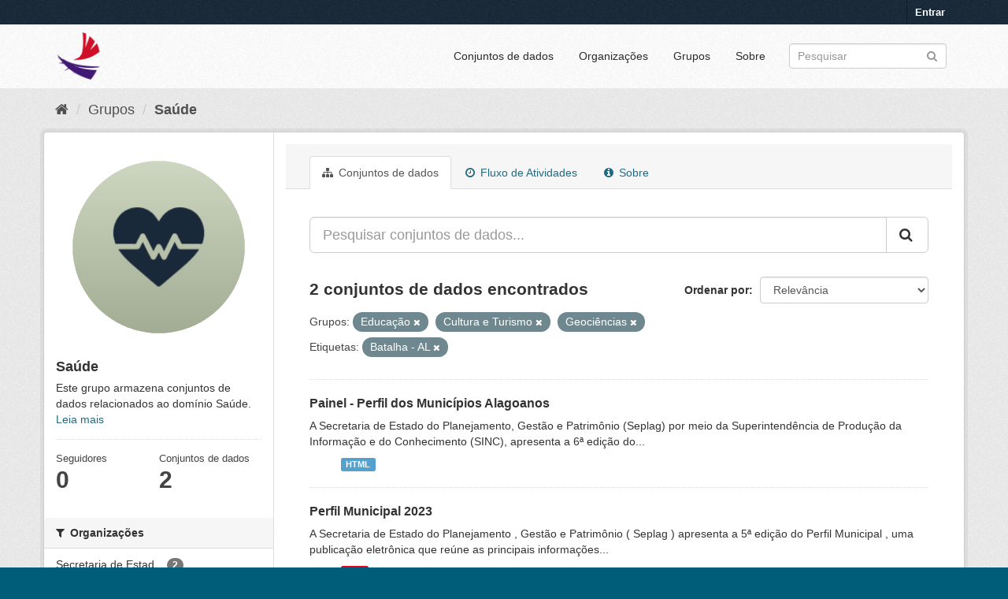

--- FILE ---
content_type: text/html; charset=utf-8
request_url: https://dados.al.gov.br/catalogo/group/bfee5694-119c-4e10-93d4-97c387e6d428?groups=educacao&groups=cultura-e-turismo&groups=geociencias&tags=Batalha+-+AL
body_size: 6159
content:
<!DOCTYPE html>
<!--[if IE 9]> <html lang="pt_BR" class="ie9"> <![endif]-->
<!--[if gt IE 8]><!--> <html lang="pt_BR"> <!--<![endif]-->
  <head>
    <link rel="stylesheet" type="text/css" href="/catalogo/fanstatic/vendor/:version:2020-09-01T12:25:20.28/select2/select2.css" />
<link rel="stylesheet" type="text/css" href="/catalogo/fanstatic/css/:version:2023-06-21T15:00:22.33/main.min.css" />
<link rel="stylesheet" type="text/css" href="/catalogo/fanstatic/vendor/:version:2020-09-01T12:25:20.28/font-awesome/css/font-awesome.min.css" />
<link rel="stylesheet" type="text/css" href="/catalogo/fanstatic/ckanext-geoview/:version:2019-05-02T11:04:45.07/css/geo-resource-styles.css" />
<link rel="stylesheet" type="text/css" href="/catalogo/fanstatic/ckanext-harvest/:version:2019-04-25T12:13:18.31/styles/harvest.css" />
<link rel="stylesheet" type="text/css" href="/catalogo/fanstatic/privatedatasets/:version:2019-05-08T07:55:10.38/custom.css" />

	<meta charset="utf-8" />
      <meta name="generator" content="ckan 2.8.5" />
      <meta name="viewport" content="width=device-width, initial-scale=1.0">
    <title>Saúde - Grupos - Alagoas em Dados e Informações</title>

    
    
  <link rel="shortcut icon" href="/base/images/ckan.ico" />
    
  <link rel="alternate" type="application/atom+xml" title="Alagoas em Dados e Informações - Conjuntos de dados no grupo: Saúde" href="/catalogofeed.group?id=saude" />
<link rel="alternate" type="application/atom+xml" title="Alagoas em Dados e Informações - Histórico de Revisões" href="/catalogo/revision/list?days=1&amp;format=atom" />

  
    
      
    
    

  


    
      
      
    
 <script>
        (function(i,s,o,g,r,a,m){i['GoogleAnalyticsObject']=r;i[r]=i[r]||function(){
                (i[r].q=i[r].q||[]).push(arguments)},i[r].l=1*new Date();a=s.createElement(o),
            m=s.getElementsByTagName(o)[0];a.async=1;a.src=g;m.parentNode.insertBefore(a,m)
        })(window,document,'script','//www.google-analytics.com/analytics.js','ga');
        ga('create', 'UA-56490249-1', 'auto');
        ga('send', 'pageview');
   </script>
		
   </head>	
  
  <body data-site-root="https://dados.al.gov.br/catalogo/" data-locale-root="https://dados.al.gov.br/catalogo/" >

    
    <div class="hide"><a href="#content">Pular para o conteúdo</a></div>
  

  
     
<header class="account-masthead">
  <div class="container">
     
    <nav class="account not-authed">
      <ul class="list-unstyled">
        
        <li><a href="/catalogo/user/login">Entrar</a></li>
         
      </ul>
    </nav>
     
  </div>
</header>

<header class="navbar navbar-static-top masthead">
    
  <div class="container">
    <div class="navbar-right">
      <button data-target="#main-navigation-toggle" data-toggle="collapse" class="navbar-toggle collapsed" type="button">
        <span class="fa fa-bars"></span>
      </button>
    </div>
    <hgroup class="header-image navbar-left">
       
      <a class="logo" href="/"><img src="https://dados.al.gov.br/catalogo/uploads/admin/2021-01-20-151315.418520ADicon.ico" alt="Alagoas em Dados e Informações" title="Alagoas em Dados e Informações" /></a>
       
    </hgroup>

    <div class="collapse navbar-collapse" id="main-navigation-toggle">
      
      <nav class="section navigation">
        <ul class="nav nav-pills">
           <li><a href="/catalogo/dataset">Conjuntos de dados</a></li><li><a href="/catalogo/organization">Organizações</a></li><li><a href="/catalogo/group">Grupos</a></li><li><a href="/catalogo/about">Sobre</a></li> 
        </ul>
      </nav>
       
      <form class="section site-search simple-input" action="/catalogo/dataset" method="get">
        <div class="field">
          <label for="field-sitewide-search">Buscar conjunto de dados</label>
          <input id="field-sitewide-search" type="text" class="form-control" name="q" placeholder="Pesquisar" />
          <button class="btn-search" type="submit"><i class="fa fa-search"></i></button>
        </div>
      </form>
      
    </div>
  </div>
</header>

  
    <div role="main">
      <div id="content" class="container">
        
          
            <div class="flash-messages">
              
                
              
            </div>
          

          
            <div class="toolbar">
              
                
                  <ol class="breadcrumb">
                    
<li class="home"><a href="/catalogo/"><i class="fa fa-home"></i><span> Início</span></a></li>
                    
  <li><a href="/catalogo/group">Grupos</a></li>
  <li class="active"><a class=" active" href="/catalogo/group/saude">Saúde</a></li>

                  </ol>
                
              
            </div>
          

          <div class="row wrapper">
            
            
            

            
              <aside class="secondary col-sm-3">
                
                
  
  
<div class="module context-info">
  <section class="module-content">
    
    
    <div class="image">
      <a href="">
        <img src="https://dados.al.gov.br/catalogo/uploads/group/2023-06-22-172252.4494725.png" width="190" height="118" alt="saude" />
      </a>
    </div>
    
    
    <h1 class="heading">
      Saúde
      
    </h1>
    
    
    
      <p>
        Este grupo armazena conjuntos de dados relacionados ao domínio Saúde.
        <a href="/catalogo/group/about/saude">Leia mais</a>
      </p>
    
    
    
      
      <div class="nums">
        <dl>
          <dt>Seguidores</dt>
          <dd data-module="followers-counter" data-module-id="bfee5694-119c-4e10-93d4-97c387e6d428" data-module-num_followers="0"><span>0</span></dd>
        </dl>
        <dl>
          <dt>Conjuntos de dados</dt>
          <dd><span>2</span></dd>
        </dl>
      </div>
      
      
      <div class="follow_button">
        
      </div>
      
    
    
  </section>
</div>


  <div class="filters">
    <div>
      
        

  
  
    
      
      
        <section class="module module-narrow module-shallow">
          
            <h2 class="module-heading">
              <i class="fa fa-filter"></i>
              
              Organizações
            </h2>
          
          
            
            
              <nav>
                <ul class="list-unstyled nav nav-simple nav-facet">
                  
                    
                    
                    
                    
                      <li class="nav-item">
                        <a href="/catalogo/group/bfee5694-119c-4e10-93d4-97c387e6d428?groups=educacao&amp;groups=cultura-e-turismo&amp;groups=geociencias&amp;tags=Batalha+-+AL&amp;organization=secretaria-de-estado-do-planejamento-gestao-e-patrimonio-seplag" title="Secretaria de Estado do Planejamento, Gestão e Patrimônio - SEPLAG">
                          <span class="item-label">Secretaria de Estad...</span>
                          <span class="hidden separator"> - </span>
                          <span class="item-count badge">2</span>
                        </a>
                      </li>
                  
                </ul>
              </nav>

              <p class="module-footer">
                
                  
                
              </p>
            
            
          
        </section>
      
    
  

      
        

  
  
    
      
      
        <section class="module module-narrow module-shallow">
          
            <h2 class="module-heading">
              <i class="fa fa-filter"></i>
              
              Grupos
            </h2>
          
          
            
            
              <nav>
                <ul class="list-unstyled nav nav-simple nav-facet">
                  
                    
                    
                    
                    
                      <li class="nav-item">
                        <a href="/catalogo/group/bfee5694-119c-4e10-93d4-97c387e6d428?groups=educacao&amp;groups=cultura-e-turismo&amp;groups=geociencias&amp;tags=Batalha+-+AL&amp;groups=agropecuaria" title="">
                          <span class="item-label">Agropecuária</span>
                          <span class="hidden separator"> - </span>
                          <span class="item-count badge">2</span>
                        </a>
                      </li>
                  
                    
                    
                    
                    
                      <li class="nav-item active">
                        <a href="/catalogo/group/bfee5694-119c-4e10-93d4-97c387e6d428?groups=educacao&amp;groups=geociencias&amp;tags=Batalha+-+AL" title="">
                          <span class="item-label">Cultura e Turismo</span>
                          <span class="hidden separator"> - </span>
                          <span class="item-count badge">2</span>
                        </a>
                      </li>
                  
                    
                    
                    
                    
                      <li class="nav-item">
                        <a href="/catalogo/group/bfee5694-119c-4e10-93d4-97c387e6d428?groups=educacao&amp;groups=cultura-e-turismo&amp;groups=geociencias&amp;tags=Batalha+-+AL&amp;groups=economia-e-sociedade" title="">
                          <span class="item-label">Economia e Sociedade</span>
                          <span class="hidden separator"> - </span>
                          <span class="item-count badge">2</span>
                        </a>
                      </li>
                  
                    
                    
                    
                    
                      <li class="nav-item active">
                        <a href="/catalogo/group/bfee5694-119c-4e10-93d4-97c387e6d428?groups=cultura-e-turismo&amp;groups=geociencias&amp;tags=Batalha+-+AL" title="">
                          <span class="item-label">Educação</span>
                          <span class="hidden separator"> - </span>
                          <span class="item-count badge">2</span>
                        </a>
                      </li>
                  
                    
                    
                    
                    
                      <li class="nav-item active">
                        <a href="/catalogo/group/bfee5694-119c-4e10-93d4-97c387e6d428?groups=educacao&amp;groups=cultura-e-turismo&amp;tags=Batalha+-+AL" title="">
                          <span class="item-label">Geociências</span>
                          <span class="hidden separator"> - </span>
                          <span class="item-count badge">2</span>
                        </a>
                      </li>
                  
                    
                    
                    
                    
                      <li class="nav-item">
                        <a href="/catalogo/group/bfee5694-119c-4e10-93d4-97c387e6d428?groups=educacao&amp;groups=cultura-e-turismo&amp;groups=geociencias&amp;tags=Batalha+-+AL&amp;groups=gestao-publica" title="">
                          <span class="item-label">Gestão Pública</span>
                          <span class="hidden separator"> - </span>
                          <span class="item-count badge">2</span>
                        </a>
                      </li>
                  
                    
                    
                    
                    
                      <li class="nav-item">
                        <a href="/catalogo/group/bfee5694-119c-4e10-93d4-97c387e6d428?groups=educacao&amp;groups=cultura-e-turismo&amp;groups=geociencias&amp;tags=Batalha+-+AL&amp;groups=infraestrutura" title="">
                          <span class="item-label">Infraestrutura</span>
                          <span class="hidden separator"> - </span>
                          <span class="item-count badge">2</span>
                        </a>
                      </li>
                  
                    
                    
                    
                    
                      <li class="nav-item">
                        <a href="/catalogo/group/bfee5694-119c-4e10-93d4-97c387e6d428?groups=educacao&amp;groups=cultura-e-turismo&amp;groups=geociencias&amp;tags=Batalha+-+AL&amp;groups=meio-ambiente-e-recursos-hidricos" title="Meio Ambiente e Recursos Hídricos">
                          <span class="item-label">Meio Ambiente e Rec...</span>
                          <span class="hidden separator"> - </span>
                          <span class="item-count badge">2</span>
                        </a>
                      </li>
                  
                    
                    
                    
                    
                      <li class="nav-item">
                        <a href="/catalogo/group/bfee5694-119c-4e10-93d4-97c387e6d428?groups=educacao&amp;groups=cultura-e-turismo&amp;groups=geociencias&amp;tags=Batalha+-+AL&amp;groups=saude" title="">
                          <span class="item-label">Saúde</span>
                          <span class="hidden separator"> - </span>
                          <span class="item-count badge">2</span>
                        </a>
                      </li>
                  
                    
                    
                    
                    
                      <li class="nav-item">
                        <a href="/catalogo/group/bfee5694-119c-4e10-93d4-97c387e6d428?groups=educacao&amp;groups=cultura-e-turismo&amp;groups=geociencias&amp;tags=Batalha+-+AL&amp;groups=seguranca-publica" title="">
                          <span class="item-label">Segurança Pública</span>
                          <span class="hidden separator"> - </span>
                          <span class="item-count badge">2</span>
                        </a>
                      </li>
                  
                </ul>
              </nav>

              <p class="module-footer">
                
                  
                
              </p>
            
            
          
        </section>
      
    
  

      
        

  
  
    
      
      
        <section class="module module-narrow module-shallow">
          
            <h2 class="module-heading">
              <i class="fa fa-filter"></i>
              
              Etiquetas
            </h2>
          
          
            
            
              <nav>
                <ul class="list-unstyled nav nav-simple nav-facet">
                  
                    
                    
                    
                    
                      <li class="nav-item">
                        <a href="/catalogo/group/bfee5694-119c-4e10-93d4-97c387e6d428?groups=educacao&amp;groups=cultura-e-turismo&amp;groups=geociencias&amp;tags=Batalha+-+AL&amp;tags=Anadia+-+AL" title="">
                          <span class="item-label">Anadia - AL</span>
                          <span class="hidden separator"> - </span>
                          <span class="item-count badge">2</span>
                        </a>
                      </li>
                  
                    
                    
                    
                    
                      <li class="nav-item">
                        <a href="/catalogo/group/bfee5694-119c-4e10-93d4-97c387e6d428?groups=educacao&amp;groups=cultura-e-turismo&amp;groups=geociencias&amp;tags=Batalha+-+AL&amp;tags=Arapiraca+-+AL" title="">
                          <span class="item-label">Arapiraca - AL</span>
                          <span class="hidden separator"> - </span>
                          <span class="item-count badge">2</span>
                        </a>
                      </li>
                  
                    
                    
                    
                    
                      <li class="nav-item">
                        <a href="/catalogo/group/bfee5694-119c-4e10-93d4-97c387e6d428?groups=educacao&amp;groups=cultura-e-turismo&amp;groups=geociencias&amp;tags=Batalha+-+AL&amp;tags=Atalaia+-+AL" title="">
                          <span class="item-label">Atalaia - AL</span>
                          <span class="hidden separator"> - </span>
                          <span class="item-count badge">2</span>
                        </a>
                      </li>
                  
                    
                    
                    
                    
                      <li class="nav-item">
                        <a href="/catalogo/group/bfee5694-119c-4e10-93d4-97c387e6d428?groups=educacao&amp;groups=cultura-e-turismo&amp;groups=geociencias&amp;tags=Batalha+-+AL&amp;tags=Barra+de+Santo+Ant%C3%B4nio+-+AL" title="Barra de Santo Antônio - AL">
                          <span class="item-label">Barra de Santo Antô...</span>
                          <span class="hidden separator"> - </span>
                          <span class="item-count badge">2</span>
                        </a>
                      </li>
                  
                    
                    
                    
                    
                      <li class="nav-item active">
                        <a href="/catalogo/group/bfee5694-119c-4e10-93d4-97c387e6d428?groups=educacao&amp;groups=cultura-e-turismo&amp;groups=geociencias" title="">
                          <span class="item-label">Batalha - AL</span>
                          <span class="hidden separator"> - </span>
                          <span class="item-count badge">2</span>
                        </a>
                      </li>
                  
                    
                    
                    
                    
                      <li class="nav-item">
                        <a href="/catalogo/group/bfee5694-119c-4e10-93d4-97c387e6d428?groups=educacao&amp;groups=cultura-e-turismo&amp;groups=geociencias&amp;tags=Batalha+-+AL&amp;tags=Belo+Monte+-+AL" title="">
                          <span class="item-label">Belo Monte - AL</span>
                          <span class="hidden separator"> - </span>
                          <span class="item-count badge">2</span>
                        </a>
                      </li>
                  
                    
                    
                    
                    
                      <li class="nav-item">
                        <a href="/catalogo/group/bfee5694-119c-4e10-93d4-97c387e6d428?groups=educacao&amp;groups=cultura-e-turismo&amp;groups=geociencias&amp;tags=Batalha+-+AL&amp;tags=Bel%C3%A9m+-+AL" title="">
                          <span class="item-label">Belém - AL</span>
                          <span class="hidden separator"> - </span>
                          <span class="item-count badge">2</span>
                        </a>
                      </li>
                  
                    
                    
                    
                    
                      <li class="nav-item">
                        <a href="/catalogo/group/bfee5694-119c-4e10-93d4-97c387e6d428?groups=educacao&amp;groups=cultura-e-turismo&amp;groups=geociencias&amp;tags=Batalha+-+AL&amp;tags=Boca+da+Mata+-+AL" title="">
                          <span class="item-label">Boca da Mata - AL</span>
                          <span class="hidden separator"> - </span>
                          <span class="item-count badge">2</span>
                        </a>
                      </li>
                  
                    
                    
                    
                    
                      <li class="nav-item">
                        <a href="/catalogo/group/bfee5694-119c-4e10-93d4-97c387e6d428?groups=educacao&amp;groups=cultura-e-turismo&amp;groups=geociencias&amp;tags=Batalha+-+AL&amp;tags=Branquinha+-+AL" title="">
                          <span class="item-label">Branquinha - AL</span>
                          <span class="hidden separator"> - </span>
                          <span class="item-count badge">2</span>
                        </a>
                      </li>
                  
                    
                    
                    
                    
                      <li class="nav-item">
                        <a href="/catalogo/group/bfee5694-119c-4e10-93d4-97c387e6d428?groups=educacao&amp;groups=cultura-e-turismo&amp;groups=geociencias&amp;tags=Batalha+-+AL&amp;tags=Cacimbinhas+-+AL" title="">
                          <span class="item-label">Cacimbinhas - AL</span>
                          <span class="hidden separator"> - </span>
                          <span class="item-count badge">2</span>
                        </a>
                      </li>
                  
                </ul>
              </nav>

              <p class="module-footer">
                
                  
                    <a href="/catalogo/group/bfee5694-119c-4e10-93d4-97c387e6d428?groups=educacao&amp;groups=cultura-e-turismo&amp;groups=geociencias&amp;tags=Batalha+-+AL&amp;_tags_limit=0" class="read-more">Mostrar mais Etiquetas</a>
                  
                
              </p>
            
            
          
        </section>
      
    
  

      
        

  
  
    
      
      
        <section class="module module-narrow module-shallow">
          
            <h2 class="module-heading">
              <i class="fa fa-filter"></i>
              
              Formatos
            </h2>
          
          
            
            
              <nav>
                <ul class="list-unstyled nav nav-simple nav-facet">
                  
                    
                    
                    
                    
                      <li class="nav-item">
                        <a href="/catalogo/group/bfee5694-119c-4e10-93d4-97c387e6d428?groups=educacao&amp;groups=cultura-e-turismo&amp;groups=geociencias&amp;tags=Batalha+-+AL&amp;res_format=HTML" title="">
                          <span class="item-label">HTML</span>
                          <span class="hidden separator"> - </span>
                          <span class="item-count badge">1</span>
                        </a>
                      </li>
                  
                    
                    
                    
                    
                      <li class="nav-item">
                        <a href="/catalogo/group/bfee5694-119c-4e10-93d4-97c387e6d428?groups=educacao&amp;groups=cultura-e-turismo&amp;groups=geociencias&amp;tags=Batalha+-+AL&amp;res_format=PDF" title="">
                          <span class="item-label">PDF</span>
                          <span class="hidden separator"> - </span>
                          <span class="item-count badge">1</span>
                        </a>
                      </li>
                  
                </ul>
              </nav>

              <p class="module-footer">
                
                  
                
              </p>
            
            
          
        </section>
      
    
  

      
        

  
  
    
      
      
        <section class="module module-narrow module-shallow">
          
            <h2 class="module-heading">
              <i class="fa fa-filter"></i>
              
              Licenças
            </h2>
          
          
            
            
              <nav>
                <ul class="list-unstyled nav nav-simple nav-facet">
                  
                    
                    
                    
                    
                      <li class="nav-item">
                        <a href="/catalogo/group/bfee5694-119c-4e10-93d4-97c387e6d428?groups=educacao&amp;groups=cultura-e-turismo&amp;groups=geociencias&amp;tags=Batalha+-+AL&amp;license_id=cc-by" title="Creative Commons Atribuição">
                          <span class="item-label">Creative Commons At...</span>
                          <span class="hidden separator"> - </span>
                          <span class="item-count badge">2</span>
                        </a>
                      </li>
                  
                </ul>
              </nav>

              <p class="module-footer">
                
                  
                
              </p>
            
            
          
        </section>
      
    
  

      
    </div>
    <a class="close no-text hide-filters"><i class="fa fa-times-circle"></i><span class="text">close</span></a>
  </div>

              </aside>
            

            
              <div class="primary col-sm-9 col-xs-12">
                
                
                  <article class="module">
                    
                      <header class="module-content page-header">
                        
                        <ul class="nav nav-tabs">
                          
  <li class="active"><a href="/catalogo/group/saude"><i class="fa fa-sitemap"></i> Conjuntos de dados</a></li>
  <li><a href="/catalogo/group/activity/saude/0"><i class="fa fa-clock-o"></i> Fluxo de Atividades</a></li>
  <li><a href="/catalogo/group/about/saude"><i class="fa fa-info-circle"></i> Sobre</a></li>

                        </ul>
                      </header>
                    
                    <div class="module-content">
                      
                      
  
    
    
    







<form id="group-datasets-search-form" class="search-form" method="get" data-module="select-switch">

  
    <div class="input-group search-input-group">
      <input aria-label="Pesquisar conjuntos de dados..." id="field-giant-search" type="text" class="form-control input-lg" name="q" value="" autocomplete="off" placeholder="Pesquisar conjuntos de dados...">
      
      <span class="input-group-btn">
        <button class="btn btn-default btn-lg" type="submit" value="search">
          <i class="fa fa-search"></i>
        </button>
      </span>
      
    </div>
  

  
    <span>
  
  

  
  
  
  <input type="hidden" name="groups" value="educacao" />
  
  
  
  
  
  <input type="hidden" name="groups" value="cultura-e-turismo" />
  
  
  
  
  
  <input type="hidden" name="groups" value="geociencias" />
  
  
  
  
  
  <input type="hidden" name="tags" value="Batalha - AL" />
  
  
  
  </span>
  

  
    
      <div class="form-select form-group control-order-by">
        <label for="field-order-by">Ordenar por</label>
        <select id="field-order-by" name="sort" class="form-control">
          
            
              <option value="score desc, metadata_modified desc">Relevância</option>
            
          
            
              <option value="title_string asc">Nome Crescente</option>
            
          
            
              <option value="title_string desc">Nome Descrescente</option>
            
          
            
              <option value="metadata_modified desc">Modificada pela última vez</option>
            
          
            
              <option value="views_recent desc">Popular</option>
            
          
        </select>
        
        <button class="btn btn-default js-hide" type="submit">Ir</button>
        
      </div>
    
  

  
    
      <h2>

  
  
  
  

2 conjuntos de dados encontrados</h2>
    
  

  
    
      <p class="filter-list">
        
          
          <span class="facet">Grupos:</span>
          
            <span class="filtered pill">Educação
              <a href="/catalogo/group/saude?groups=cultura-e-turismo&amp;groups=geociencias&amp;tags=Batalha+-+AL" class="remove" title="Remover"><i class="fa fa-times"></i></a>
            </span>
          
            <span class="filtered pill">Cultura e Turismo
              <a href="/catalogo/group/saude?groups=educacao&amp;groups=geociencias&amp;tags=Batalha+-+AL" class="remove" title="Remover"><i class="fa fa-times"></i></a>
            </span>
          
            <span class="filtered pill">Geociências
              <a href="/catalogo/group/saude?groups=educacao&amp;groups=cultura-e-turismo&amp;tags=Batalha+-+AL" class="remove" title="Remover"><i class="fa fa-times"></i></a>
            </span>
          
        
          
          <span class="facet">Etiquetas:</span>
          
            <span class="filtered pill">Batalha - AL
              <a href="/catalogo/group/saude?groups=educacao&amp;groups=cultura-e-turismo&amp;groups=geociencias" class="remove" title="Remover"><i class="fa fa-times"></i></a>
            </span>
          
        
      </p>
      <a class="show-filters btn btn-default">Filtrar Resultados</a>
    
  

</form>




  
  
    
      

  
    <ul class="dataset-list list-unstyled">
    	
	      
	        









<li class="dataset-item">
  
    <div class="dataset-content">
      <h3 class="dataset-heading">
        
        
        
        
        <!-- Customizations Acquire Button -->
        
            <a href="/catalogo/dataset/perfil-municipal-dos-municipios-alagoanos">Painel - Perfil dos Municípios Alagoanos</a>
        
        <!-- End of customizations Acquire Button -->
        
        
        
      </h3>
      
      
        <div>A Secretaria de Estado do Planejamento, Gestão e Patrimônio (Seplag) por meio da Superintendência de Produção da Informação e do Conhecimento (SINC), apresenta a 6ª edição do...</div>
      
    </div>
    
      <ul class="dataset-resources unstyled">
        
          <li>
            <a href="/catalogo/dataset/perfil-municipal-dos-municipios-alagoanos" class="label" data-format="html">HTML</a>
          </li>
        
      </ul>
    
  
</li>
	      
	        









<li class="dataset-item">
  
    <div class="dataset-content">
      <h3 class="dataset-heading">
        
        
        
        
        <!-- Customizations Acquire Button -->
        
            <a href="/catalogo/dataset/perfil-municipal-2023">Perfil Municipal 2023</a>
        
        <!-- End of customizations Acquire Button -->
        
        
        
      </h3>
      
      
        <div>A Secretaria de Estado do Planejamento , Gestão e Patrimônio ( Seplag ) apresenta a 5ª edição do Perfil Municipal , uma publicação eletrônica que reúne as principais informações...</div>
      
    </div>
    
      <ul class="dataset-resources unstyled">
        
          <li>
            <a href="/catalogo/dataset/perfil-municipal-2023" class="label" data-format="pdf">PDF</a>
          </li>
        
      </ul>
    
  
</li>
	      
	    
    </ul>
  

    
  
  
    
  

                    </div>
                  </article>
                
              </div>
            
          </div>
        
      </div>
    </div>
  
    <footer class="site-footer">
  <div class="container">
    
    <div class="row">
      <div class="col-md-8 footer-links">
        
          <ul class="list-unstyled">
            
              <li><a href="/catalogo/about">Sobre Alagoas em Dados e Informações</a></li>
            
          </ul>
          <ul class="list-unstyled">
            
              
              <li><a href="http://docs.ckan.org/en/2.8/api/">API do CKAN</a></li>
              <li><a href="http://www.ckan.org/">Associação CKAN</a></li>
              <li><a href="http://www.opendefinition.org/okd/"><img src="/catalogo/base/images/od_80x15_blue.png" alt="Open Data"></a></li>
            
          </ul>
        
      </div>
      <div class="col-md-4 attribution">
        
          <p><strong>Impulsionado por</strong> <a class="hide-text ckan-footer-logo" href="http://ckan.org">CKAN</a></p>
        
        
          
<form class="form-inline form-select lang-select" action="/catalogo/util/redirect" data-module="select-switch" method="POST">
  <label for="field-lang-select">Idioma</label>
  <select id="field-lang-select" name="url" data-module="autocomplete" data-module-dropdown-class="lang-dropdown" data-module-container-class="lang-container">
    
      <option value="/catalogo/pt_BR/group/bfee5694-119c-4e10-93d4-97c387e6d428?groups=educacao&amp;groups=cultura-e-turismo&amp;groups=geociencias&amp;tags=Batalha+-+AL" selected="selected">
        português (Brasil)
      </option>
    
      <option value="/catalogo/en/group/bfee5694-119c-4e10-93d4-97c387e6d428?groups=educacao&amp;groups=cultura-e-turismo&amp;groups=geociencias&amp;tags=Batalha+-+AL" >
        English
      </option>
    
      <option value="/catalogo/ja/group/bfee5694-119c-4e10-93d4-97c387e6d428?groups=educacao&amp;groups=cultura-e-turismo&amp;groups=geociencias&amp;tags=Batalha+-+AL" >
        日本語
      </option>
    
      <option value="/catalogo/it/group/bfee5694-119c-4e10-93d4-97c387e6d428?groups=educacao&amp;groups=cultura-e-turismo&amp;groups=geociencias&amp;tags=Batalha+-+AL" >
        italiano
      </option>
    
      <option value="/catalogo/cs_CZ/group/bfee5694-119c-4e10-93d4-97c387e6d428?groups=educacao&amp;groups=cultura-e-turismo&amp;groups=geociencias&amp;tags=Batalha+-+AL" >
        čeština (Česká republika)
      </option>
    
      <option value="/catalogo/ca/group/bfee5694-119c-4e10-93d4-97c387e6d428?groups=educacao&amp;groups=cultura-e-turismo&amp;groups=geociencias&amp;tags=Batalha+-+AL" >
        català
      </option>
    
      <option value="/catalogo/es/group/bfee5694-119c-4e10-93d4-97c387e6d428?groups=educacao&amp;groups=cultura-e-turismo&amp;groups=geociencias&amp;tags=Batalha+-+AL" >
        español
      </option>
    
      <option value="/catalogo/fr/group/bfee5694-119c-4e10-93d4-97c387e6d428?groups=educacao&amp;groups=cultura-e-turismo&amp;groups=geociencias&amp;tags=Batalha+-+AL" >
        français
      </option>
    
      <option value="/catalogo/el/group/bfee5694-119c-4e10-93d4-97c387e6d428?groups=educacao&amp;groups=cultura-e-turismo&amp;groups=geociencias&amp;tags=Batalha+-+AL" >
        Ελληνικά
      </option>
    
      <option value="/catalogo/sv/group/bfee5694-119c-4e10-93d4-97c387e6d428?groups=educacao&amp;groups=cultura-e-turismo&amp;groups=geociencias&amp;tags=Batalha+-+AL" >
        svenska
      </option>
    
      <option value="/catalogo/sr/group/bfee5694-119c-4e10-93d4-97c387e6d428?groups=educacao&amp;groups=cultura-e-turismo&amp;groups=geociencias&amp;tags=Batalha+-+AL" >
        српски
      </option>
    
      <option value="/catalogo/no/group/bfee5694-119c-4e10-93d4-97c387e6d428?groups=educacao&amp;groups=cultura-e-turismo&amp;groups=geociencias&amp;tags=Batalha+-+AL" >
        norsk bokmål (Norge)
      </option>
    
      <option value="/catalogo/sk/group/bfee5694-119c-4e10-93d4-97c387e6d428?groups=educacao&amp;groups=cultura-e-turismo&amp;groups=geociencias&amp;tags=Batalha+-+AL" >
        slovenčina
      </option>
    
      <option value="/catalogo/fi/group/bfee5694-119c-4e10-93d4-97c387e6d428?groups=educacao&amp;groups=cultura-e-turismo&amp;groups=geociencias&amp;tags=Batalha+-+AL" >
        suomi
      </option>
    
      <option value="/catalogo/ru/group/bfee5694-119c-4e10-93d4-97c387e6d428?groups=educacao&amp;groups=cultura-e-turismo&amp;groups=geociencias&amp;tags=Batalha+-+AL" >
        русский
      </option>
    
      <option value="/catalogo/de/group/bfee5694-119c-4e10-93d4-97c387e6d428?groups=educacao&amp;groups=cultura-e-turismo&amp;groups=geociencias&amp;tags=Batalha+-+AL" >
        Deutsch
      </option>
    
      <option value="/catalogo/pl/group/bfee5694-119c-4e10-93d4-97c387e6d428?groups=educacao&amp;groups=cultura-e-turismo&amp;groups=geociencias&amp;tags=Batalha+-+AL" >
        polski
      </option>
    
      <option value="/catalogo/nl/group/bfee5694-119c-4e10-93d4-97c387e6d428?groups=educacao&amp;groups=cultura-e-turismo&amp;groups=geociencias&amp;tags=Batalha+-+AL" >
        Nederlands
      </option>
    
      <option value="/catalogo/bg/group/bfee5694-119c-4e10-93d4-97c387e6d428?groups=educacao&amp;groups=cultura-e-turismo&amp;groups=geociencias&amp;tags=Batalha+-+AL" >
        български
      </option>
    
      <option value="/catalogo/ko_KR/group/bfee5694-119c-4e10-93d4-97c387e6d428?groups=educacao&amp;groups=cultura-e-turismo&amp;groups=geociencias&amp;tags=Batalha+-+AL" >
        한국어 (대한민국)
      </option>
    
      <option value="/catalogo/hu/group/bfee5694-119c-4e10-93d4-97c387e6d428?groups=educacao&amp;groups=cultura-e-turismo&amp;groups=geociencias&amp;tags=Batalha+-+AL" >
        magyar
      </option>
    
      <option value="/catalogo/sl/group/bfee5694-119c-4e10-93d4-97c387e6d428?groups=educacao&amp;groups=cultura-e-turismo&amp;groups=geociencias&amp;tags=Batalha+-+AL" >
        slovenščina
      </option>
    
      <option value="/catalogo/lv/group/bfee5694-119c-4e10-93d4-97c387e6d428?groups=educacao&amp;groups=cultura-e-turismo&amp;groups=geociencias&amp;tags=Batalha+-+AL" >
        latviešu
      </option>
    
      <option value="/catalogo/tr/group/bfee5694-119c-4e10-93d4-97c387e6d428?groups=educacao&amp;groups=cultura-e-turismo&amp;groups=geociencias&amp;tags=Batalha+-+AL" >
        Türkçe
      </option>
    
      <option value="/catalogo/id/group/bfee5694-119c-4e10-93d4-97c387e6d428?groups=educacao&amp;groups=cultura-e-turismo&amp;groups=geociencias&amp;tags=Batalha+-+AL" >
        Indonesia
      </option>
    
      <option value="/catalogo/is/group/bfee5694-119c-4e10-93d4-97c387e6d428?groups=educacao&amp;groups=cultura-e-turismo&amp;groups=geociencias&amp;tags=Batalha+-+AL" >
        íslenska
      </option>
    
      <option value="/catalogo/mn_MN/group/bfee5694-119c-4e10-93d4-97c387e6d428?groups=educacao&amp;groups=cultura-e-turismo&amp;groups=geociencias&amp;tags=Batalha+-+AL" >
        монгол (Монгол)
      </option>
    
      <option value="/catalogo/hr/group/bfee5694-119c-4e10-93d4-97c387e6d428?groups=educacao&amp;groups=cultura-e-turismo&amp;groups=geociencias&amp;tags=Batalha+-+AL" >
        hrvatski
      </option>
    
      <option value="/catalogo/fa_IR/group/bfee5694-119c-4e10-93d4-97c387e6d428?groups=educacao&amp;groups=cultura-e-turismo&amp;groups=geociencias&amp;tags=Batalha+-+AL" >
        فارسی (ایران)
      </option>
    
      <option value="/catalogo/en_AU/group/bfee5694-119c-4e10-93d4-97c387e6d428?groups=educacao&amp;groups=cultura-e-turismo&amp;groups=geociencias&amp;tags=Batalha+-+AL" >
        English (Australia)
      </option>
    
      <option value="/catalogo/am/group/bfee5694-119c-4e10-93d4-97c387e6d428?groups=educacao&amp;groups=cultura-e-turismo&amp;groups=geociencias&amp;tags=Batalha+-+AL" >
        አማርኛ
      </option>
    
      <option value="/catalogo/th/group/bfee5694-119c-4e10-93d4-97c387e6d428?groups=educacao&amp;groups=cultura-e-turismo&amp;groups=geociencias&amp;tags=Batalha+-+AL" >
        ไทย
      </option>
    
      <option value="/catalogo/km/group/bfee5694-119c-4e10-93d4-97c387e6d428?groups=educacao&amp;groups=cultura-e-turismo&amp;groups=geociencias&amp;tags=Batalha+-+AL" >
        ខ្មែរ
      </option>
    
      <option value="/catalogo/sq/group/bfee5694-119c-4e10-93d4-97c387e6d428?groups=educacao&amp;groups=cultura-e-turismo&amp;groups=geociencias&amp;tags=Batalha+-+AL" >
        shqip
      </option>
    
      <option value="/catalogo/pt_PT/group/bfee5694-119c-4e10-93d4-97c387e6d428?groups=educacao&amp;groups=cultura-e-turismo&amp;groups=geociencias&amp;tags=Batalha+-+AL" >
        português (Portugal)
      </option>
    
      <option value="/catalogo/tl/group/bfee5694-119c-4e10-93d4-97c387e6d428?groups=educacao&amp;groups=cultura-e-turismo&amp;groups=geociencias&amp;tags=Batalha+-+AL" >
        Filipino (Pilipinas)
      </option>
    
      <option value="/catalogo/ne/group/bfee5694-119c-4e10-93d4-97c387e6d428?groups=educacao&amp;groups=cultura-e-turismo&amp;groups=geociencias&amp;tags=Batalha+-+AL" >
        नेपाली
      </option>
    
      <option value="/catalogo/uk/group/bfee5694-119c-4e10-93d4-97c387e6d428?groups=educacao&amp;groups=cultura-e-turismo&amp;groups=geociencias&amp;tags=Batalha+-+AL" >
        українська
      </option>
    
      <option value="/catalogo/ro/group/bfee5694-119c-4e10-93d4-97c387e6d428?groups=educacao&amp;groups=cultura-e-turismo&amp;groups=geociencias&amp;tags=Batalha+-+AL" >
        română
      </option>
    
      <option value="/catalogo/zh_CN/group/bfee5694-119c-4e10-93d4-97c387e6d428?groups=educacao&amp;groups=cultura-e-turismo&amp;groups=geociencias&amp;tags=Batalha+-+AL" >
        中文 (简体, 中国)
      </option>
    
      <option value="/catalogo/eu/group/bfee5694-119c-4e10-93d4-97c387e6d428?groups=educacao&amp;groups=cultura-e-turismo&amp;groups=geociencias&amp;tags=Batalha+-+AL" >
        euskara
      </option>
    
      <option value="/catalogo/sr_Latn/group/bfee5694-119c-4e10-93d4-97c387e6d428?groups=educacao&amp;groups=cultura-e-turismo&amp;groups=geociencias&amp;tags=Batalha+-+AL" >
        srpski (latinica)
      </option>
    
      <option value="/catalogo/da_DK/group/bfee5694-119c-4e10-93d4-97c387e6d428?groups=educacao&amp;groups=cultura-e-turismo&amp;groups=geociencias&amp;tags=Batalha+-+AL" >
        dansk (Danmark)
      </option>
    
      <option value="/catalogo/es_AR/group/bfee5694-119c-4e10-93d4-97c387e6d428?groups=educacao&amp;groups=cultura-e-turismo&amp;groups=geociencias&amp;tags=Batalha+-+AL" >
        español (Argentina)
      </option>
    
      <option value="/catalogo/vi/group/bfee5694-119c-4e10-93d4-97c387e6d428?groups=educacao&amp;groups=cultura-e-turismo&amp;groups=geociencias&amp;tags=Batalha+-+AL" >
        Tiếng Việt
      </option>
    
      <option value="/catalogo/uk_UA/group/bfee5694-119c-4e10-93d4-97c387e6d428?groups=educacao&amp;groups=cultura-e-turismo&amp;groups=geociencias&amp;tags=Batalha+-+AL" >
        українська (Україна)
      </option>
    
      <option value="/catalogo/lt/group/bfee5694-119c-4e10-93d4-97c387e6d428?groups=educacao&amp;groups=cultura-e-turismo&amp;groups=geociencias&amp;tags=Batalha+-+AL" >
        lietuvių
      </option>
    
      <option value="/catalogo/mk/group/bfee5694-119c-4e10-93d4-97c387e6d428?groups=educacao&amp;groups=cultura-e-turismo&amp;groups=geociencias&amp;tags=Batalha+-+AL" >
        македонски
      </option>
    
      <option value="/catalogo/he/group/bfee5694-119c-4e10-93d4-97c387e6d428?groups=educacao&amp;groups=cultura-e-turismo&amp;groups=geociencias&amp;tags=Batalha+-+AL" >
        עברית
      </option>
    
      <option value="/catalogo/gl/group/bfee5694-119c-4e10-93d4-97c387e6d428?groups=educacao&amp;groups=cultura-e-turismo&amp;groups=geociencias&amp;tags=Batalha+-+AL" >
        galego
      </option>
    
      <option value="/catalogo/zh_TW/group/bfee5694-119c-4e10-93d4-97c387e6d428?groups=educacao&amp;groups=cultura-e-turismo&amp;groups=geociencias&amp;tags=Batalha+-+AL" >
        中文 (繁體, 台灣)
      </option>
    
      <option value="/catalogo/ar/group/bfee5694-119c-4e10-93d4-97c387e6d428?groups=educacao&amp;groups=cultura-e-turismo&amp;groups=geociencias&amp;tags=Batalha+-+AL" >
        العربية
      </option>
    
  </select>
  <button class="btn btn-default js-hide" type="submit">Ir</button>
</form>
        
      </div>
    </div>
    
  </div>

  
    
  
</footer>
  
    
    
    
      
    
  
    

      
  <script>document.getElementsByTagName('html')[0].className += ' js';</script>
<script type="text/javascript" src="/catalogo/fanstatic/vendor/:version:2020-09-01T12:25:20.28/jquery.min.js"></script>
<script type="text/javascript" src="/catalogo/fanstatic/vendor/:version:2020-09-01T12:25:20.28/:bundle:bootstrap/js/bootstrap.min.js;jed.min.js;moment-with-locales.js;select2/select2.min.js"></script>
<script type="text/javascript" src="/catalogo/fanstatic/base/:version:2020-09-01T12:25:20.27/:bundle:plugins/jquery.inherit.min.js;plugins/jquery.proxy-all.min.js;plugins/jquery.url-helpers.min.js;plugins/jquery.date-helpers.min.js;plugins/jquery.slug.min.js;plugins/jquery.slug-preview.min.js;plugins/jquery.truncator.min.js;plugins/jquery.masonry.min.js;plugins/jquery.form-warning.min.js;plugins/jquery.images-loaded.min.js;sandbox.min.js;module.min.js;pubsub.min.js;client.min.js;notify.min.js;i18n.min.js;main.min.js;modules/select-switch.min.js;modules/slug-preview.min.js;modules/basic-form.min.js;modules/confirm-action.min.js;modules/api-info.min.js;modules/autocomplete.min.js;modules/custom-fields.min.js;modules/data-viewer.min.js;modules/table-selectable-rows.min.js;modules/resource-form.min.js;modules/resource-upload-field.min.js;modules/resource-reorder.min.js;modules/resource-view-reorder.min.js;modules/follow.min.js;modules/activity-stream.min.js;modules/dashboard.min.js;modules/resource-view-embed.min.js;view-filters.min.js;modules/resource-view-filters-form.min.js;modules/resource-view-filters.min.js;modules/table-toggle-more.min.js;modules/dataset-visibility.min.js;modules/media-grid.min.js;modules/image-upload.min.js;modules/followers-counter.min.js"></script>
<script type="text/javascript" src="/catalogo/fanstatic/base/:version:2020-09-01T12:25:20.27/tracking.min.js"></script></body>
</html>